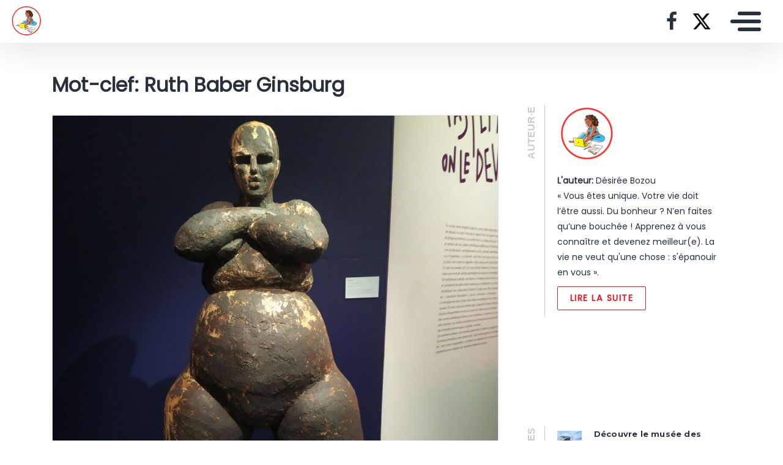

--- FILE ---
content_type: text/html; charset=UTF-8
request_url: https://leblogdedesireebozou.mondoblog.org/tag/ruth-baber-ginsburg/
body_size: 11095
content:
<!doctype html>
<html class="no-js" lang="fr-FR">
    <head>
        <meta charset="utf-8">
        <meta http-equiv="X-UA-Compatible" content="IE=edge,chrome=1">
        <meta name="viewport" content="width=device-width,initial-scale=1">
        <title>
                            Archives des Ruth Baber Ginsburg - Le blog de Désirée Bozou - Le blog de Désirée Bozou
                    </title>
        <meta name="MobileOptimized" content="320">
                <script type="text/javascript">
          window.didomiConfig={languages:{enabled:['fr'],default:'fr'}};
          window.gdprAppliesGlobally=true;
          (function(){function a(e){if(!window.frames[e]){if(document.body&&document.body.firstChild){var t=document.body;var n=document.createElement("iframe");n.style.display="none";n.name=e;n.title=e;t.insertBefore(n,t.firstChild)}
          else{setTimeout(function(){a(e)},5)}}}function e(n,r,o,c,s){function e(e,t,n,a){if(typeof n!=="function"){return}if(!window[r]){window[r]=[]}var i=false;if(s){i=s(e,t,n)}if(!i){window[r].push({command:e,parameter:t,callback:n,version:a})}}e.stub=true;function t(a){if(!window[n]||window[n].stub!==true){return}if(!a.data){return}
            var i=typeof a.data==="string";var e;try{e=i?JSON.parse(a.data):a.data}catch(t){return}if(e[o]){var r=e[o];window[n](r.command,r.parameter,function(e,t){var n={};n[c]={returnValue:e,success:t,callId:r.callId};a.source.postMessage(i?JSON.stringify(n):n,"*")},r.version)}}
            if(typeof window[n]!=="function"){window[n]=e;if(window.addEventListener){window.addEventListener("message",t,false)}else{window.attachEvent("onmessage",t)}}}e("__tcfapi","__tcfapiBuffer","__tcfapiCall","__tcfapiReturn");a("__tcfapiLocator");(function(e){
            var t=document.createElement("script");t.id="spcloader";t.type="text/javascript";t.async=true;t.src="https://sdk.privacy-center.org/"+e+"/loader.js?target="+document.location.hostname;t.charset="utf-8";var n=document.getElementsByTagName("script")[0];n.parentNode.insertBefore(t,n)})("495f718a-9d29-4830-96dc-6035928a6362")})();
        </script>
        <meta name="viewport" content="width=device-width, initial-scale=1"/>
        <link href="https://fonts.googleapis.com/css2?family=Montserrat:wght@300;400;600;700&display=swap|Alegreya:wght@700|Open+Sans&display=swap|Raleway&display=swap" rel="stylesheet">
        <link rel="apple-touch-icon" href="https://mondoblog.org/app/themes/base-camp/resources/assets/images/favicon.ico">
        <link rel="icon" href="https://mondoblog.org/app/themes/base-camp/resources/assets/images/favicon.ico">
        <!--[if IE]>
        <link rel="shortcut icon" href="https://mondoblog.org/app/themes/base-camp/resources/assets/images/favicon.ico">
        <![endif]-->
        <meta name="description" content="">

        <link rel="pingback" href="https://leblogdedesireebozou.mondoblog.org/xmlrpc.php"/>
        
                <meta name='robots' content='index, follow, max-image-preview:large, max-snippet:-1, max-video-preview:-1' />
	<style>img:is([sizes="auto" i], [sizes^="auto," i]) { contain-intrinsic-size: 3000px 1500px }</style>
	
	<!-- This site is optimized with the Yoast SEO plugin v25.3.1 - https://yoast.com/wordpress/plugins/seo/ -->
	<link rel="canonical" href="https://leblogdedesireebozou.mondoblog.org/tag/ruth-baber-ginsburg/" />
	<meta property="og:locale" content="fr_FR" />
	<meta property="og:type" content="article" />
	<meta property="og:title" content="Archives des Ruth Baber Ginsburg - Le blog de Désirée Bozou" />
	<meta property="og:url" content="https://leblogdedesireebozou.mondoblog.org/tag/ruth-baber-ginsburg/" />
	<meta property="og:site_name" content="Le blog de Désirée Bozou" />
	<meta name="twitter:card" content="summary_large_image" />
	<script type="application/ld+json" class="yoast-schema-graph">{"@context":"https://schema.org","@graph":[{"@type":"CollectionPage","@id":"https://leblogdedesireebozou.mondoblog.org/tag/ruth-baber-ginsburg/","url":"https://leblogdedesireebozou.mondoblog.org/tag/ruth-baber-ginsburg/","name":"Archives des Ruth Baber Ginsburg - Le blog de Désirée Bozou","isPartOf":{"@id":"https://leblogdedesireebozou.mondoblog.org/#website"},"primaryImageOfPage":{"@id":"https://leblogdedesireebozou.mondoblog.org/tag/ruth-baber-ginsburg/#primaryimage"},"image":{"@id":"https://leblogdedesireebozou.mondoblog.org/tag/ruth-baber-ginsburg/#primaryimage"},"thumbnailUrl":"https://leblogdedesireebozou.mondoblog.org/files/2022/03/feminisme-feministe-noire-08-mars-mondoblog-a-corps-et-a-cris-exposition-bibliotheque-municipale-de-Lyon-feminisme-France-egalite-hommes-et-femmes-genres-scaled.jpg","breadcrumb":{"@id":"https://leblogdedesireebozou.mondoblog.org/tag/ruth-baber-ginsburg/#breadcrumb"},"inLanguage":"fr-FR"},{"@type":"ImageObject","inLanguage":"fr-FR","@id":"https://leblogdedesireebozou.mondoblog.org/tag/ruth-baber-ginsburg/#primaryimage","url":"https://leblogdedesireebozou.mondoblog.org/files/2022/03/feminisme-feministe-noire-08-mars-mondoblog-a-corps-et-a-cris-exposition-bibliotheque-municipale-de-Lyon-feminisme-France-egalite-hommes-et-femmes-genres-scaled.jpg","contentUrl":"https://leblogdedesireebozou.mondoblog.org/files/2022/03/feminisme-feministe-noire-08-mars-mondoblog-a-corps-et-a-cris-exposition-bibliotheque-municipale-de-Lyon-feminisme-France-egalite-hommes-et-femmes-genres-scaled.jpg","width":2560,"height":2459,"caption":"Féministe"},{"@type":"BreadcrumbList","@id":"https://leblogdedesireebozou.mondoblog.org/tag/ruth-baber-ginsburg/#breadcrumb","itemListElement":[{"@type":"ListItem","position":1,"name":"Accueil","item":"https://leblogdedesireebozou.mondoblog.org/"},{"@type":"ListItem","position":2,"name":"Ruth Baber Ginsburg"}]},{"@type":"WebSite","@id":"https://leblogdedesireebozou.mondoblog.org/#website","url":"https://leblogdedesireebozou.mondoblog.org/","name":"Le blog de Désirée Bozou","description":"","publisher":{"@id":"https://leblogdedesireebozou.mondoblog.org/#/schema/person/096d2aadbfe58a808a4fcec955bc816c"},"potentialAction":[{"@type":"SearchAction","target":{"@type":"EntryPoint","urlTemplate":"https://leblogdedesireebozou.mondoblog.org/?s={search_term_string}"},"query-input":{"@type":"PropertyValueSpecification","valueRequired":true,"valueName":"search_term_string"}}],"inLanguage":"fr-FR"},{"@type":["Person","Organization"],"@id":"https://leblogdedesireebozou.mondoblog.org/#/schema/person/096d2aadbfe58a808a4fcec955bc816c","name":"Désirée Bozou","image":{"@type":"ImageObject","inLanguage":"fr-FR","@id":"https://leblogdedesireebozou.mondoblog.org/#/schema/person/image/","url":"https://leblogdedesireebozou.mondoblog.org/files/2021/01/2020-04-21-08-10-07-585_com.android.camera.jpg","contentUrl":"https://leblogdedesireebozou.mondoblog.org/files/2021/01/2020-04-21-08-10-07-585_com.android.camera.jpg","width":1053,"height":1190,"caption":"Désirée Bozou"},"logo":{"@id":"https://leblogdedesireebozou.mondoblog.org/#/schema/person/image/"},"description":"« Vous êtes unique. Votre vie doit l’être aussi. Du bonheur ? N’en faites qu’une bouchée ! Apprenez à vous connaître et devenez meilleur(e). La vie ne veut qu'une chose : s'épanouir en vous ».","sameAs":["https://leblogdedesireebozou.mondoblog.org/","https://web.facebook.com/profile.php?id=100005159768043","https://www.instagram.com/desireebozou/?hl=fr"]}]}</script>
	<!-- / Yoast SEO plugin. -->


<link rel='dns-prefetch' href='//mondoblog.org' />
<link rel="alternate" type="application/rss+xml" title="Le blog de Désirée Bozou &raquo; Flux" href="https://leblogdedesireebozou.mondoblog.org/feed/" />
<link rel="alternate" type="application/rss+xml" title="Le blog de Désirée Bozou &raquo; Flux des commentaires" href="https://leblogdedesireebozou.mondoblog.org/comments/feed/" />
<link rel="alternate" type="application/rss+xml" title="Le blog de Désirée Bozou &raquo; Flux de l’étiquette Ruth Baber Ginsburg" href="https://leblogdedesireebozou.mondoblog.org/tag/ruth-baber-ginsburg/feed/" />
<script type="text/javascript">
/* <![CDATA[ */
window._wpemojiSettings = {"baseUrl":"https:\/\/s.w.org\/images\/core\/emoji\/15.1.0\/72x72\/","ext":".png","svgUrl":"https:\/\/s.w.org\/images\/core\/emoji\/15.1.0\/svg\/","svgExt":".svg","source":{"concatemoji":"https:\/\/leblogdedesireebozou.mondoblog.org\/wp-includes\/js\/wp-emoji-release.min.js"}};
/*! This file is auto-generated */
!function(i,n){var o,s,e;function c(e){try{var t={supportTests:e,timestamp:(new Date).valueOf()};sessionStorage.setItem(o,JSON.stringify(t))}catch(e){}}function p(e,t,n){e.clearRect(0,0,e.canvas.width,e.canvas.height),e.fillText(t,0,0);var t=new Uint32Array(e.getImageData(0,0,e.canvas.width,e.canvas.height).data),r=(e.clearRect(0,0,e.canvas.width,e.canvas.height),e.fillText(n,0,0),new Uint32Array(e.getImageData(0,0,e.canvas.width,e.canvas.height).data));return t.every(function(e,t){return e===r[t]})}function u(e,t,n){switch(t){case"flag":return n(e,"\ud83c\udff3\ufe0f\u200d\u26a7\ufe0f","\ud83c\udff3\ufe0f\u200b\u26a7\ufe0f")?!1:!n(e,"\ud83c\uddfa\ud83c\uddf3","\ud83c\uddfa\u200b\ud83c\uddf3")&&!n(e,"\ud83c\udff4\udb40\udc67\udb40\udc62\udb40\udc65\udb40\udc6e\udb40\udc67\udb40\udc7f","\ud83c\udff4\u200b\udb40\udc67\u200b\udb40\udc62\u200b\udb40\udc65\u200b\udb40\udc6e\u200b\udb40\udc67\u200b\udb40\udc7f");case"emoji":return!n(e,"\ud83d\udc26\u200d\ud83d\udd25","\ud83d\udc26\u200b\ud83d\udd25")}return!1}function f(e,t,n){var r="undefined"!=typeof WorkerGlobalScope&&self instanceof WorkerGlobalScope?new OffscreenCanvas(300,150):i.createElement("canvas"),a=r.getContext("2d",{willReadFrequently:!0}),o=(a.textBaseline="top",a.font="600 32px Arial",{});return e.forEach(function(e){o[e]=t(a,e,n)}),o}function t(e){var t=i.createElement("script");t.src=e,t.defer=!0,i.head.appendChild(t)}"undefined"!=typeof Promise&&(o="wpEmojiSettingsSupports",s=["flag","emoji"],n.supports={everything:!0,everythingExceptFlag:!0},e=new Promise(function(e){i.addEventListener("DOMContentLoaded",e,{once:!0})}),new Promise(function(t){var n=function(){try{var e=JSON.parse(sessionStorage.getItem(o));if("object"==typeof e&&"number"==typeof e.timestamp&&(new Date).valueOf()<e.timestamp+604800&&"object"==typeof e.supportTests)return e.supportTests}catch(e){}return null}();if(!n){if("undefined"!=typeof Worker&&"undefined"!=typeof OffscreenCanvas&&"undefined"!=typeof URL&&URL.createObjectURL&&"undefined"!=typeof Blob)try{var e="postMessage("+f.toString()+"("+[JSON.stringify(s),u.toString(),p.toString()].join(",")+"));",r=new Blob([e],{type:"text/javascript"}),a=new Worker(URL.createObjectURL(r),{name:"wpTestEmojiSupports"});return void(a.onmessage=function(e){c(n=e.data),a.terminate(),t(n)})}catch(e){}c(n=f(s,u,p))}t(n)}).then(function(e){for(var t in e)n.supports[t]=e[t],n.supports.everything=n.supports.everything&&n.supports[t],"flag"!==t&&(n.supports.everythingExceptFlag=n.supports.everythingExceptFlag&&n.supports[t]);n.supports.everythingExceptFlag=n.supports.everythingExceptFlag&&!n.supports.flag,n.DOMReady=!1,n.readyCallback=function(){n.DOMReady=!0}}).then(function(){return e}).then(function(){var e;n.supports.everything||(n.readyCallback(),(e=n.source||{}).concatemoji?t(e.concatemoji):e.wpemoji&&e.twemoji&&(t(e.twemoji),t(e.wpemoji)))}))}((window,document),window._wpemojiSettings);
/* ]]> */
</script>
<style id='wp-emoji-styles-inline-css' type='text/css'>

	img.wp-smiley, img.emoji {
		display: inline !important;
		border: none !important;
		box-shadow: none !important;
		height: 1em !important;
		width: 1em !important;
		margin: 0 0.07em !important;
		vertical-align: -0.1em !important;
		background: none !important;
		padding: 0 !important;
	}
</style>
<link rel='stylesheet' id='wp-block-library-css' href='https://leblogdedesireebozou.mondoblog.org/wp-includes/css/dist/block-library/style.min.css' type='text/css' media='all' />
<style id='classic-theme-styles-inline-css' type='text/css'>
/*! This file is auto-generated */
.wp-block-button__link{color:#fff;background-color:#32373c;border-radius:9999px;box-shadow:none;text-decoration:none;padding:calc(.667em + 2px) calc(1.333em + 2px);font-size:1.125em}.wp-block-file__button{background:#32373c;color:#fff;text-decoration:none}
</style>
<style id='global-styles-inline-css' type='text/css'>
:root{--wp--preset--aspect-ratio--square: 1;--wp--preset--aspect-ratio--4-3: 4/3;--wp--preset--aspect-ratio--3-4: 3/4;--wp--preset--aspect-ratio--3-2: 3/2;--wp--preset--aspect-ratio--2-3: 2/3;--wp--preset--aspect-ratio--16-9: 16/9;--wp--preset--aspect-ratio--9-16: 9/16;--wp--preset--color--black: #000000;--wp--preset--color--cyan-bluish-gray: #abb8c3;--wp--preset--color--white: #ffffff;--wp--preset--color--pale-pink: #f78da7;--wp--preset--color--vivid-red: #cf2e2e;--wp--preset--color--luminous-vivid-orange: #ff6900;--wp--preset--color--luminous-vivid-amber: #fcb900;--wp--preset--color--light-green-cyan: #7bdcb5;--wp--preset--color--vivid-green-cyan: #00d084;--wp--preset--color--pale-cyan-blue: #8ed1fc;--wp--preset--color--vivid-cyan-blue: #0693e3;--wp--preset--color--vivid-purple: #9b51e0;--wp--preset--gradient--vivid-cyan-blue-to-vivid-purple: linear-gradient(135deg,rgba(6,147,227,1) 0%,rgb(155,81,224) 100%);--wp--preset--gradient--light-green-cyan-to-vivid-green-cyan: linear-gradient(135deg,rgb(122,220,180) 0%,rgb(0,208,130) 100%);--wp--preset--gradient--luminous-vivid-amber-to-luminous-vivid-orange: linear-gradient(135deg,rgba(252,185,0,1) 0%,rgba(255,105,0,1) 100%);--wp--preset--gradient--luminous-vivid-orange-to-vivid-red: linear-gradient(135deg,rgba(255,105,0,1) 0%,rgb(207,46,46) 100%);--wp--preset--gradient--very-light-gray-to-cyan-bluish-gray: linear-gradient(135deg,rgb(238,238,238) 0%,rgb(169,184,195) 100%);--wp--preset--gradient--cool-to-warm-spectrum: linear-gradient(135deg,rgb(74,234,220) 0%,rgb(151,120,209) 20%,rgb(207,42,186) 40%,rgb(238,44,130) 60%,rgb(251,105,98) 80%,rgb(254,248,76) 100%);--wp--preset--gradient--blush-light-purple: linear-gradient(135deg,rgb(255,206,236) 0%,rgb(152,150,240) 100%);--wp--preset--gradient--blush-bordeaux: linear-gradient(135deg,rgb(254,205,165) 0%,rgb(254,45,45) 50%,rgb(107,0,62) 100%);--wp--preset--gradient--luminous-dusk: linear-gradient(135deg,rgb(255,203,112) 0%,rgb(199,81,192) 50%,rgb(65,88,208) 100%);--wp--preset--gradient--pale-ocean: linear-gradient(135deg,rgb(255,245,203) 0%,rgb(182,227,212) 50%,rgb(51,167,181) 100%);--wp--preset--gradient--electric-grass: linear-gradient(135deg,rgb(202,248,128) 0%,rgb(113,206,126) 100%);--wp--preset--gradient--midnight: linear-gradient(135deg,rgb(2,3,129) 0%,rgb(40,116,252) 100%);--wp--preset--font-size--small: 13px;--wp--preset--font-size--medium: 20px;--wp--preset--font-size--large: 36px;--wp--preset--font-size--x-large: 42px;--wp--preset--spacing--20: 0.44rem;--wp--preset--spacing--30: 0.67rem;--wp--preset--spacing--40: 1rem;--wp--preset--spacing--50: 1.5rem;--wp--preset--spacing--60: 2.25rem;--wp--preset--spacing--70: 3.38rem;--wp--preset--spacing--80: 5.06rem;--wp--preset--shadow--natural: 6px 6px 9px rgba(0, 0, 0, 0.2);--wp--preset--shadow--deep: 12px 12px 50px rgba(0, 0, 0, 0.4);--wp--preset--shadow--sharp: 6px 6px 0px rgba(0, 0, 0, 0.2);--wp--preset--shadow--outlined: 6px 6px 0px -3px rgba(255, 255, 255, 1), 6px 6px rgba(0, 0, 0, 1);--wp--preset--shadow--crisp: 6px 6px 0px rgba(0, 0, 0, 1);}:where(.is-layout-flex){gap: 0.5em;}:where(.is-layout-grid){gap: 0.5em;}body .is-layout-flex{display: flex;}.is-layout-flex{flex-wrap: wrap;align-items: center;}.is-layout-flex > :is(*, div){margin: 0;}body .is-layout-grid{display: grid;}.is-layout-grid > :is(*, div){margin: 0;}:where(.wp-block-columns.is-layout-flex){gap: 2em;}:where(.wp-block-columns.is-layout-grid){gap: 2em;}:where(.wp-block-post-template.is-layout-flex){gap: 1.25em;}:where(.wp-block-post-template.is-layout-grid){gap: 1.25em;}.has-black-color{color: var(--wp--preset--color--black) !important;}.has-cyan-bluish-gray-color{color: var(--wp--preset--color--cyan-bluish-gray) !important;}.has-white-color{color: var(--wp--preset--color--white) !important;}.has-pale-pink-color{color: var(--wp--preset--color--pale-pink) !important;}.has-vivid-red-color{color: var(--wp--preset--color--vivid-red) !important;}.has-luminous-vivid-orange-color{color: var(--wp--preset--color--luminous-vivid-orange) !important;}.has-luminous-vivid-amber-color{color: var(--wp--preset--color--luminous-vivid-amber) !important;}.has-light-green-cyan-color{color: var(--wp--preset--color--light-green-cyan) !important;}.has-vivid-green-cyan-color{color: var(--wp--preset--color--vivid-green-cyan) !important;}.has-pale-cyan-blue-color{color: var(--wp--preset--color--pale-cyan-blue) !important;}.has-vivid-cyan-blue-color{color: var(--wp--preset--color--vivid-cyan-blue) !important;}.has-vivid-purple-color{color: var(--wp--preset--color--vivid-purple) !important;}.has-black-background-color{background-color: var(--wp--preset--color--black) !important;}.has-cyan-bluish-gray-background-color{background-color: var(--wp--preset--color--cyan-bluish-gray) !important;}.has-white-background-color{background-color: var(--wp--preset--color--white) !important;}.has-pale-pink-background-color{background-color: var(--wp--preset--color--pale-pink) !important;}.has-vivid-red-background-color{background-color: var(--wp--preset--color--vivid-red) !important;}.has-luminous-vivid-orange-background-color{background-color: var(--wp--preset--color--luminous-vivid-orange) !important;}.has-luminous-vivid-amber-background-color{background-color: var(--wp--preset--color--luminous-vivid-amber) !important;}.has-light-green-cyan-background-color{background-color: var(--wp--preset--color--light-green-cyan) !important;}.has-vivid-green-cyan-background-color{background-color: var(--wp--preset--color--vivid-green-cyan) !important;}.has-pale-cyan-blue-background-color{background-color: var(--wp--preset--color--pale-cyan-blue) !important;}.has-vivid-cyan-blue-background-color{background-color: var(--wp--preset--color--vivid-cyan-blue) !important;}.has-vivid-purple-background-color{background-color: var(--wp--preset--color--vivid-purple) !important;}.has-black-border-color{border-color: var(--wp--preset--color--black) !important;}.has-cyan-bluish-gray-border-color{border-color: var(--wp--preset--color--cyan-bluish-gray) !important;}.has-white-border-color{border-color: var(--wp--preset--color--white) !important;}.has-pale-pink-border-color{border-color: var(--wp--preset--color--pale-pink) !important;}.has-vivid-red-border-color{border-color: var(--wp--preset--color--vivid-red) !important;}.has-luminous-vivid-orange-border-color{border-color: var(--wp--preset--color--luminous-vivid-orange) !important;}.has-luminous-vivid-amber-border-color{border-color: var(--wp--preset--color--luminous-vivid-amber) !important;}.has-light-green-cyan-border-color{border-color: var(--wp--preset--color--light-green-cyan) !important;}.has-vivid-green-cyan-border-color{border-color: var(--wp--preset--color--vivid-green-cyan) !important;}.has-pale-cyan-blue-border-color{border-color: var(--wp--preset--color--pale-cyan-blue) !important;}.has-vivid-cyan-blue-border-color{border-color: var(--wp--preset--color--vivid-cyan-blue) !important;}.has-vivid-purple-border-color{border-color: var(--wp--preset--color--vivid-purple) !important;}.has-vivid-cyan-blue-to-vivid-purple-gradient-background{background: var(--wp--preset--gradient--vivid-cyan-blue-to-vivid-purple) !important;}.has-light-green-cyan-to-vivid-green-cyan-gradient-background{background: var(--wp--preset--gradient--light-green-cyan-to-vivid-green-cyan) !important;}.has-luminous-vivid-amber-to-luminous-vivid-orange-gradient-background{background: var(--wp--preset--gradient--luminous-vivid-amber-to-luminous-vivid-orange) !important;}.has-luminous-vivid-orange-to-vivid-red-gradient-background{background: var(--wp--preset--gradient--luminous-vivid-orange-to-vivid-red) !important;}.has-very-light-gray-to-cyan-bluish-gray-gradient-background{background: var(--wp--preset--gradient--very-light-gray-to-cyan-bluish-gray) !important;}.has-cool-to-warm-spectrum-gradient-background{background: var(--wp--preset--gradient--cool-to-warm-spectrum) !important;}.has-blush-light-purple-gradient-background{background: var(--wp--preset--gradient--blush-light-purple) !important;}.has-blush-bordeaux-gradient-background{background: var(--wp--preset--gradient--blush-bordeaux) !important;}.has-luminous-dusk-gradient-background{background: var(--wp--preset--gradient--luminous-dusk) !important;}.has-pale-ocean-gradient-background{background: var(--wp--preset--gradient--pale-ocean) !important;}.has-electric-grass-gradient-background{background: var(--wp--preset--gradient--electric-grass) !important;}.has-midnight-gradient-background{background: var(--wp--preset--gradient--midnight) !important;}.has-small-font-size{font-size: var(--wp--preset--font-size--small) !important;}.has-medium-font-size{font-size: var(--wp--preset--font-size--medium) !important;}.has-large-font-size{font-size: var(--wp--preset--font-size--large) !important;}.has-x-large-font-size{font-size: var(--wp--preset--font-size--x-large) !important;}
:where(.wp-block-post-template.is-layout-flex){gap: 1.25em;}:where(.wp-block-post-template.is-layout-grid){gap: 1.25em;}
:where(.wp-block-columns.is-layout-flex){gap: 2em;}:where(.wp-block-columns.is-layout-grid){gap: 2em;}
:root :where(.wp-block-pullquote){font-size: 1.5em;line-height: 1.6;}
</style>
<link rel='stylesheet' id='base-camp-styles-css' href='https://leblogdedesireebozou.mondoblog.org/app/themes/base-camp/static/css/styles.36b428a19dc4b1a5ce37.css' type='text/css' media='all' />
<link rel='stylesheet' id='blog_colors-css' href='https://mondoblog.org/app/themes/base-camp/static_blog/blog_1094_colors.css?cv=64443e233472f_1v01' type='text/css' media='all' />
<style id='akismet-widget-style-inline-css' type='text/css'>

			.a-stats {
				--akismet-color-mid-green: #357b49;
				--akismet-color-white: #fff;
				--akismet-color-light-grey: #f6f7f7;

				max-width: 350px;
				width: auto;
			}

			.a-stats * {
				all: unset;
				box-sizing: border-box;
			}

			.a-stats strong {
				font-weight: 600;
			}

			.a-stats a.a-stats__link,
			.a-stats a.a-stats__link:visited,
			.a-stats a.a-stats__link:active {
				background: var(--akismet-color-mid-green);
				border: none;
				box-shadow: none;
				border-radius: 8px;
				color: var(--akismet-color-white);
				cursor: pointer;
				display: block;
				font-family: -apple-system, BlinkMacSystemFont, 'Segoe UI', 'Roboto', 'Oxygen-Sans', 'Ubuntu', 'Cantarell', 'Helvetica Neue', sans-serif;
				font-weight: 500;
				padding: 12px;
				text-align: center;
				text-decoration: none;
				transition: all 0.2s ease;
			}

			/* Extra specificity to deal with TwentyTwentyOne focus style */
			.widget .a-stats a.a-stats__link:focus {
				background: var(--akismet-color-mid-green);
				color: var(--akismet-color-white);
				text-decoration: none;
			}

			.a-stats a.a-stats__link:hover {
				filter: brightness(110%);
				box-shadow: 0 4px 12px rgba(0, 0, 0, 0.06), 0 0 2px rgba(0, 0, 0, 0.16);
			}

			.a-stats .count {
				color: var(--akismet-color-white);
				display: block;
				font-size: 1.5em;
				line-height: 1.4;
				padding: 0 13px;
				white-space: nowrap;
			}
		
</style>
<link rel='stylesheet' id='sib-front-css-css' href='https://mondoblog.org/app/plugins/mailin/css/mailin-front.css' type='text/css' media='all' />
<script type="text/javascript" src="https://leblogdedesireebozou.mondoblog.org/wp-includes/js/jquery/jquery.min.js" id="jquery-core-js"></script>
<script type="text/javascript" src="https://leblogdedesireebozou.mondoblog.org/wp-includes/js/jquery/jquery-migrate.min.js" id="jquery-migrate-js"></script>
<script type="text/javascript" id="sib-front-js-js-extra">
/* <![CDATA[ */
var sibErrMsg = {"invalidMail":"Veuillez entrer une adresse e-mail valide.","requiredField":"Veuillez compl\u00e9ter les champs obligatoires.","invalidDateFormat":"Veuillez entrer une date valide.","invalidSMSFormat":"Veuillez entrer une num\u00e9ro de t\u00e9l\u00e9phone valide."};
var ajax_sib_front_object = {"ajax_url":"https:\/\/leblogdedesireebozou.mondoblog.org\/wp-admin\/admin-ajax.php","ajax_nonce":"2510aac120","flag_url":"https:\/\/mondoblog.org\/app\/plugins\/mailin\/img\/flags\/"};
/* ]]> */
</script>
<script type="text/javascript" src="https://mondoblog.org/app/plugins/mailin/js/mailin-front.js" id="sib-front-js-js"></script>
<link rel="https://api.w.org/" href="https://leblogdedesireebozou.mondoblog.org/wp-json/" /><link rel="alternate" title="JSON" type="application/json" href="https://leblogdedesireebozou.mondoblog.org/wp-json/wp/v2/tags/19" /><link rel="EditURI" type="application/rsd+xml" title="RSD" href="https://leblogdedesireebozou.mondoblog.org/xmlrpc.php?rsd" />

<script async src='https://www.googletagmanager.com/gtag/js?id=UA-33189658-2'></script>
        <script>
          window.dataLayer = window.dataLayer || [];
          function gtag(){dataLayer.push(arguments);}
          gtag('js', new Date());
          gtag('config', 'UA-33189658-2');
        </script>
        <link rel="icon" href="https://leblogdedesireebozou.mondoblog.org/files/2022/02/cropped-cropped-Desiree-Bozou-1-2-2-32x32.png" sizes="32x32" />
<link rel="icon" href="https://leblogdedesireebozou.mondoblog.org/files/2022/02/cropped-cropped-Desiree-Bozou-1-2-2-192x192.png" sizes="192x192" />
<link rel="apple-touch-icon" href="https://leblogdedesireebozou.mondoblog.org/files/2022/02/cropped-cropped-Desiree-Bozou-1-2-2-180x180.png" />
<meta name="msapplication-TileImage" content="https://leblogdedesireebozou.mondoblog.org/files/2022/02/cropped-cropped-Desiree-Bozou-1-2-2-270x270.png" />


        <!-- ________________ INSERT FONTS _________________-->
        <link rel="stylesheet"
	href="https://fonts.googleapis.com/css?family=Poppins|Poppins|Poppins" />
<style>
	body { font-family: "Poppins"; } h1, h2, h3, h4 ,h5, h6 { font-family:
	"Poppins"; } #twn-main-navbar .navbar-brand a { font-family: "Poppins"; } .navbar-brand { font-size: 1.7rem; }
</style>


        <style>
            .widget-sidebar-block.widget_search{
                display: none;
            }
        </style>

    </head>
    <body class="archive tag tag-ruth-baber-ginsburg tag-19 wp-custom-logo wp-theme-base-camp has-sidebar" data-cmp-theme="mondoblog">

                <nav class="pushy pushy-right">
            <div class="pushy-content">

                
<ul class="navbar-nav text-uppercase ml-auto">
                                
        <li class="nav-item  accueil menu-item menu-item-type-custom menu-item-object-custom menu-item-home menu-item-11 "
            >

            <a href="http://leblogdedesireebozou.mondoblog.org/" class="nav-link "
                >
                Accueil
                            </a>

                    </li>
                                
        <li class="nav-item   menu-item menu-item-type-post_type menu-item-object-page menu-item-12 "
            >

            <a href="https://leblogdedesireebozou.mondoblog.org/qui-suis-je/" class="nav-link "
                >
                Qui suis-je ?
                            </a>

                    </li>
                                
        <li class="nav-item   menu-item menu-item-type-taxonomy menu-item-object-category menu-item-117 "
            >

            <a href="https://leblogdedesireebozou.mondoblog.org/category/ca-vous-concerne/" class="nav-link "
                >
                Ça vous concerne
                            </a>

                    </li>
                                
        <li class="nav-item   menu-item menu-item-type-taxonomy menu-item-object-category menu-item-115 "
            >

            <a href="https://leblogdedesireebozou.mondoblog.org/category/art-et-culture/" class="nav-link "
                >
                Arts et cultures
                            </a>

                    </li>
                                
        <li class="nav-item   menu-item menu-item-type-custom menu-item-object-custom menu-item-187 "
            >

            <a href="https://lalibelluledafrique.wordpress.com/" class="nav-link "
                >
                Autre Blog
                            </a>

                    </li>
    </ul>

<div class="navbar-socials">
	<div class="navbar-item">
		<ul class="social-pages">
			<li>
			<a href="https://www.facebook.com/people/La-Libellule-dAfrique/100063662192206/" target="_blank">
				<i class="fa  fa-facebook"></i>
			</a>
		</li>
			<li>
			<a href="https://twitter.com/desireebozou" target="_blank">
				<i class="fa  fa-x-twitter"></i>
			</a>
		</li>
	</ul>

	</div>
</div>

    <a class="header-mondoblog-logo" href="https://mondoblog.org/" target="_blank">
        <img src="https://mondoblog.org/app/themes/base-camp/resources/assets/images/MONDOBLOG_HQ_500x.min.png">
    </a>

            </div>
        </nav>
        <div class="site-overlay"></div>

                    <header id="main-header">

                <nav class="navbar fixed-top navbar-inverse push" id="twn-main-navbar">
	<div class="navbar-brand">
	<a class="navbar-item" href="https://leblogdedesireebozou.mondoblog.org">
					<img class="logo" src="https://leblogdedesireebozou.mondoblog.org/files/2022/02/cropped-Desiree-Bozou-1-2.png" alt="Le blog de Désirée Bozou" />
			</a>

	<div class="navbar-burger">
		<span></span>
		<span></span>
		<span></span>
	</div>
</div>

	<div class="twn-navbar-half-right">
		<div class="navbar-socials">
	<div class="navbar-item">
		<ul class="social-pages">
			<li>
			<a href="https://www.facebook.com/people/La-Libellule-dAfrique/100063662192206/" target="_blank">
				<i class="fa  fa-facebook"></i>
			</a>
		</li>
			<li>
			<a href="https://twitter.com/desireebozou" target="_blank">
				<i class="fa  fa-x-twitter"></i>
			</a>
		</li>
	</ul>

	</div>
</div>
	</div>

		<div class="navbar-right">
		<button class="navbar-toggler navbar-toggler-right menu-btn"
			type="button"
			aria-label="Toggle navigation"
			aria-expanded="false"
			aria-controls="navBar"
			data-toggle="collapse"
			data-target="#navBar">
			<span></span>
		</button>
	</div>
</nav>

                
            </header>
        
                <div id="container">

                            <div id="app">

                <div class="container ">

                    <!-- SIDEBAR right -->

                                                                

                    <div class="row  twn-has-sidebar twn-sidebar-right">

                                                                                                    
                        <div class="col-md-8">
                            	<h1 class="title is-2">
		Mot-clef: Ruth Baber Ginsburg
	</h1>
			
<article class="post-tease post-type-post card is-shady"
	id="post-296">
	<div class="card-image">
									<a href="https://leblogdedesireebozou.mondoblog.org/le-8-mars-comprendre-le-feminisme/" alt="Le 8 mars : comprendre le féminisme">
				<img src="https://leblogdedesireebozou.mondoblog.org/files/2022/03/feminisme-feministe-noire-08-mars-mondoblog-a-corps-et-a-cris-exposition-bibliotheque-municipale-de-Lyon-feminisme-France-egalite-hommes-et-femmes-genres-1024x984.jpg"
					alt="Article : Le 8 mars : comprendre le féminisme" />
			</a>
							<span class="card-image-credit">
					Crédit:
					 Le blog de Désirée Bozou 
				</span>
						</div>
	<div class="card-content">

		<div class="content">
			<h2 class="under-border-title">
				<a href="https://leblogdedesireebozou.mondoblog.org/le-8-mars-comprendre-le-feminisme/">Le 8 mars : comprendre le féminisme</a>
			</h2>
			<div class="tease-infos">
				<div class="t-date">
					8 mars 2022
				</div>
				<div class="t-author">

					par Désirée Bozou
				</div>
															</div>
			<a href="https://leblogdedesireebozou.mondoblog.org/le-8-mars-comprendre-le-feminisme/" alt="Le 8 mars : comprendre le féminisme" class="tease-content">
				<p>
					À l’origine, le mot féminisme a été créé par Alexandre Dumas. C’était une pathologie qui désignait des hommes trop féminins. Hubertine Auclert, (militante féministe française) l'utilise ensuite pour la lutte contre les inégalités hommes/femmes". Ce sont les premières affirmations du film documentaire Féministes en tous genres. 
				</p>
			</a>
		</div>
        		<ul class="tease-tags">
																	<li>
						<a href="https://leblogdedesireebozou.mondoblog.org/tag/08-mars/"
							class="button is-danger is-outlined is-small">
							08 mars
						</a>
					</li>
														<li>
						<a href="https://leblogdedesireebozou.mondoblog.org/tag/journee-internationale-des-femmes/"
							class="button is-danger is-outlined is-small">
							<span>|</span>Journée internationale des femmes
						</a>
					</li>
														<li>
						<a href="https://leblogdedesireebozou.mondoblog.org/tag/la-pensee-feministe-noire/"
							class="button is-danger is-outlined is-small">
							<span>|</span>La pensée féministe noire
						</a>
					</li>
														<li>
						<a href="https://leblogdedesireebozou.mondoblog.org/tag/le-feminisme/"
							class="button is-danger is-outlined is-small">
							<span>|</span>le féminisme
						</a>
					</li>
														<li>
						<a href="https://leblogdedesireebozou.mondoblog.org/tag/le-feminisme-en-afrique/"
							class="button is-danger is-outlined is-small">
							<span>|</span>Le féminisme en Afrique
						</a>
					</li>
														<li>
						<a href="https://leblogdedesireebozou.mondoblog.org/tag/ruth-baber-ginsburg/"
							class="button is-danger is-outlined is-small">
							<span>|</span>Ruth Baber Ginsburg
						</a>
					</li>
									</ul>
	</div>
</article>
	
	                        </div>

                                                    <aside class="col-md-4 sidebar">

                                <div class="twn-sidebar-header">


                                    <div class="blog-subtitle">
                                        
                                    </div>

                                </div>

                                <div class="widget-sidebar-block twn-widget">
	<h2 class="widgettitle title is-4">
				Auteur·e
	</h2>

	<div class="mb-widget-sidebar widget-author">
		<div class="mb-w-author-image">
			<img alt='Avatar photo' src='https://leblogdedesireebozou.mondoblog.org/files/2022/02/cropped-cropped-Desiree-Bozou-1-2-1-96x96.png' srcset='https://leblogdedesireebozou.mondoblog.org/files/2022/02/cropped-cropped-Desiree-Bozou-1-2-1-192x192.png 2x' class='avatar avatar-96 photo' height='96' width='96' loading='lazy' decoding='async'/>
		</div>

		<div class="mb-w-author-name twn-style-small">
			<b>L'auteur:</b> Désirée Bozou
		</div>

		<div class="mb-w-author-text twn-style-small">
			« Vous êtes unique. Votre vie doit l’être aussi. Du bonheur ? N’en faites qu’une bouchée ! Apprenez à vous connaître et devenez meilleur(e). La vie ne veut qu'une chose : s'épanouir en vous ».
		</div>

					<div class="mb-w-author-link">
				<a href="https://leblogdedesireebozou.mondoblog.org/qui-suis-je/" class="twn-button -wire">Lire la suite</a>
			</div>
			</div>
</div>
<div class="widget-sidebar-block widget_block">
<div class="wp-block-columns is-layout-flex wp-container-core-columns-is-layout-9d6595d7 wp-block-columns-is-layout-flex">
<div class="wp-block-column is-layout-flow wp-block-column-is-layout-flow"></div>



<div class="wp-block-column is-layout-flow wp-block-column-is-layout-flow"></div>
</div>
</div><div class="widget-sidebar-block twn-widget">
	<h2 class="widgettitle title">
				Populaires
	</h2>
	<div class="popular-posts">
					<div class="tease-popular-posts">
				<div class="tpp-wrap d-flex align-items-stretch">
					<div class="card-image">
																									<img src="https://leblogdedesireebozou.mondoblog.org/files/2022/05/Musee-des-confluences-de-lyon-architecture-deconstructiviste-architecture-du-futur-Copie-1024x713.jpg"
								alt="Article : Découvre le musée des Confluences" />
											</div>
					<div class="pop-post-infos">
						<div class="under-border-title">
							<a href="https://leblogdedesireebozou.mondoblog.org/decouvre-le-musee-des-confluences/">Découvre le musée des Confluences</a>
						</div>
						<div class="date">
							21 mai 2022
						</div>
					</div>
				</div>
			</div>
					<div class="tease-popular-posts">
				<div class="tpp-wrap d-flex align-items-stretch">
					<div class="card-image">
																									<img src="https://leblogdedesireebozou.mondoblog.org/files/2020/07/Environment-Earth-Day-In-The-Hands-Of-Trees-Growing-Seedlings_-3.jpg"
								alt="Article : La voix de la terre crie vers nous : protégeons l’environnement" />
											</div>
					<div class="pop-post-infos">
						<div class="under-border-title">
							<a href="https://leblogdedesireebozou.mondoblog.org/protegeons-l-environnnement-la-voix-de-la-terre-crie-du-sol-vers-nous/">La voix de la terre crie vers nous : protégeons l’environnement</a>
						</div>
						<div class="date">
							2 juillet 2020
						</div>
					</div>
				</div>
			</div>
					<div class="tease-popular-posts">
				<div class="tpp-wrap d-flex align-items-stretch">
					<div class="card-image">
																									<img src="https://leblogdedesireebozou.mondoblog.org/files/2022/06/Opera-national-de-lyon-architecture-grande-salle-ballet-orchestre-muses-peristyle-768x1024.jpg"
								alt="Article : Mon premier opéra" />
											</div>
					<div class="pop-post-infos">
						<div class="under-border-title">
							<a href="https://leblogdedesireebozou.mondoblog.org/mon-premier-opera/">Mon premier opéra</a>
						</div>
						<div class="date">
							28 juin 2022
						</div>
					</div>
				</div>
			</div>
					<div class="tease-popular-posts">
				<div class="tpp-wrap d-flex align-items-stretch">
					<div class="card-image">
																									<img src="https://leblogdedesireebozou.mondoblog.org/files/2023/08/pyramide-Louvre-1024x768.jpg"
								alt="Article : Le Louvre : Ma visite du Musée, mes conseils" />
											</div>
					<div class="pop-post-infos">
						<div class="under-border-title">
							<a href="https://leblogdedesireebozou.mondoblog.org/le-louvre-ma-visite-du-musee-mes-conseils/">Le Louvre : Ma visite du Musée, mes conseils</a>
						</div>
						<div class="date">
							17 août 2023
						</div>
					</div>
				</div>
			</div>
					<div class="tease-popular-posts">
				<div class="tpp-wrap d-flex align-items-stretch">
					<div class="card-image">
																									<img src="https://leblogdedesireebozou.mondoblog.org/files/2022/04/Street-art-a-Lyon-peinture-fraiche-festival-Lyon-france-1024x576.jpg"
								alt="Article : Peinture Fraîche Festival et le Street art à Lyon" />
											</div>
					<div class="pop-post-infos">
						<div class="under-border-title">
							<a href="https://leblogdedesireebozou.mondoblog.org/peinture-fraiche-festival-et-le-street-art-a-lyon/">Peinture Fraîche Festival et le Street art à Lyon</a>
						</div>
						<div class="date">
							29 avril 2022
						</div>
					</div>
				</div>
			</div>
			</div>
</div>
<div class="widget-sidebar-block widget_search"><h2 class="widgettitle title is-4">Rechercher</h2><form role="search" method="get" id="searchform" class="searchform" action="https://leblogdedesireebozou.mondoblog.org/">
				<div>
					<label class="screen-reader-text" for="s">Rechercher :</label>
					<input type="text" value="" name="s" id="s" />
					<input type="submit" id="searchsubmit" value="Rechercher" />
				</div>
			</form></div><div class="widget-sidebar-block -inline-title twn-widget widget-sharer">
	<h2 class="widget-inline-title title is-4">
		Partage
	</h2>

	<div class="mb-widget-sidebar">
					<a target="_blank"
				title="Facebook"
				href="http://www.facebook.com/sharer.php?u=https://leblogdedesireebozou.mondoblog.org/peinture-fraiche-festival-et-le-street-art-a-lyon/"
				rel="nofollow">
				<i class="fa fa-facebook" aria-hidden="true"></i>
			</a>
							<a target="_blank"
				title="Twitter"
				href="https://twitter.com/share?url=https://leblogdedesireebozou.mondoblog.org/peinture-fraiche-festival-et-le-street-art-a-lyon/&text=Peinture Fraîche Festival et le Street art à Lyon&hashtags=Art à Lyon,Peinture Fraiche Festival,Street Art,street artiste Lyonnais"
				rel="nofollow">
				<i class="fa fa-twitter" aria-hidden="true"></i>
			</a>
			</div>
</div>

		<div class="widget-sidebar-block widget_recent_entries">
		<h2 class="widgettitle title is-4">Articles récents</h2>
		<ul>
											<li>
					<a href="https://leblogdedesireebozou.mondoblog.org/le-louvre-ma-visite-du-musee-mes-conseils/">Le Louvre : Ma visite du Musée, mes conseils</a>
									</li>
											<li>
					<a href="https://leblogdedesireebozou.mondoblog.org/lugdunum-musee-et-theatres-romains/">Lugdunum Musée et théâtres romains</a>
									</li>
											<li>
					<a href="https://leblogdedesireebozou.mondoblog.org/promenades-et-lieux-de-balade-a-lyon/">Promenades et lieux de balade à Lyon</a>
									</li>
											<li>
					<a href="https://leblogdedesireebozou.mondoblog.org/le-parc-la-tete-dor/">Le parc la Tête d&rsquo;Or</a>
									</li>
											<li>
					<a href="https://leblogdedesireebozou.mondoblog.org/art-de-rue/">Art de rue à Lyon</a>
									</li>
					</ul>

		</div><div class="widget-sidebar-block -inline-title widget_archive"><h2 class="widget-inline-title title is-4">Archives</h2>
			<ul>
					<li><a href='https://leblogdedesireebozou.mondoblog.org/2023/08/'>août 2023</a></li>
	<li><a href='https://leblogdedesireebozou.mondoblog.org/2022/12/'>décembre 2022</a></li>
	<li><a href='https://leblogdedesireebozou.mondoblog.org/2022/10/'>octobre 2022</a></li>
	<li><a href='https://leblogdedesireebozou.mondoblog.org/2022/09/'>septembre 2022</a></li>
	<li><a href='https://leblogdedesireebozou.mondoblog.org/2022/08/'>août 2022</a></li>
	<li><a href='https://leblogdedesireebozou.mondoblog.org/2022/07/'>juillet 2022</a></li>
	<li><a href='https://leblogdedesireebozou.mondoblog.org/2022/06/'>juin 2022</a></li>
	<li><a href='https://leblogdedesireebozou.mondoblog.org/2022/05/'>mai 2022</a></li>
	<li><a href='https://leblogdedesireebozou.mondoblog.org/2022/04/'>avril 2022</a></li>
	<li><a href='https://leblogdedesireebozou.mondoblog.org/2022/03/'>mars 2022</a></li>
	<li><a href='https://leblogdedesireebozou.mondoblog.org/2020/07/'>juillet 2020</a></li>
			</ul>

			</div><div class="widget-sidebar-block widget_block">
<ul class="wp-block-social-links aligncenter has-normal-icon-size items-justified-center is-style-default is-layout-flex wp-block-social-links-is-layout-flex"></ul>
</div>

                            </aside>
                        
                    </div>
                </div>
                
                <!-- Footer -->

<!-- End Footer -->

<!-- Copyright Footer -->
<footer id="footer-copyright">
	<div class="container">
		<div class="row col-copyright">
			<div class="col-12 footer-row">
				<div class="footer-info">
					Le blog de Désirée Bozou © 2026

											<div class="footer-name-separator">
							-
						</div>
						<div class="mb-nobreak">
							BLOG DU RÉSEAU MONDOBLOG
						</div>
									</div>

				
				<div class="footer-nav">
					<a href="https://www.francemediasmonde.com/fr/legal-notice"
						target="_blank">
						Mentions légales
					</a>
					<a href="javascript:Didomi.preferences.show()"
						class="ml-md-3 d-block d-lg-inline">
						Centre de préférences
					</a>
				</div>
			</div>
		</div>
	</div>
</footer>
<!-- End Copyright Footer -->

            </div> 
            <script type="speculationrules">
{"prefetch":[{"source":"document","where":{"and":[{"href_matches":"\/*"},{"not":{"href_matches":["\/wp-*.php","\/wp-admin\/*","\/files\/*","\/app\/*","\/app\/plugins\/*","\/app\/themes\/base-camp\/*","\/*\\?(.+)"]}},{"not":{"selector_matches":"a[rel~=\"nofollow\"]"}},{"not":{"selector_matches":".no-prefetch, .no-prefetch a"}}]},"eagerness":"conservative"}]}
</script>
        <span class="ssp-id" style="display:none">296</span>
		<style id='core-block-supports-inline-css' type='text/css'>
.wp-container-core-columns-is-layout-9d6595d7{flex-wrap:nowrap;}
</style>
<script type="text/javascript" src="https://leblogdedesireebozou.mondoblog.org/app/themes/base-camp/static/js/vendor.dfdab4907df22bb5bd67.js" id="base-camp-vendor-js"></script>
<script type="text/javascript" src="https://leblogdedesireebozou.mondoblog.org/app/themes/base-camp/static/js/scripts.df00e09b70077bccdbdf.js" id="base-camp-scripts-js"></script>


            
            
        </div>                                       <script async src="https://tms.fmm.io/rfi/mondoblog.js"></script>

                </body>
</html>

<!--
Performance optimized by W3 Total Cache. Learn more: https://www.boldgrid.com/w3-total-cache/


Served from: leblogdedesireebozou.mondoblog.org @ 2026-01-17 02:08:17 by W3 Total Cache
-->